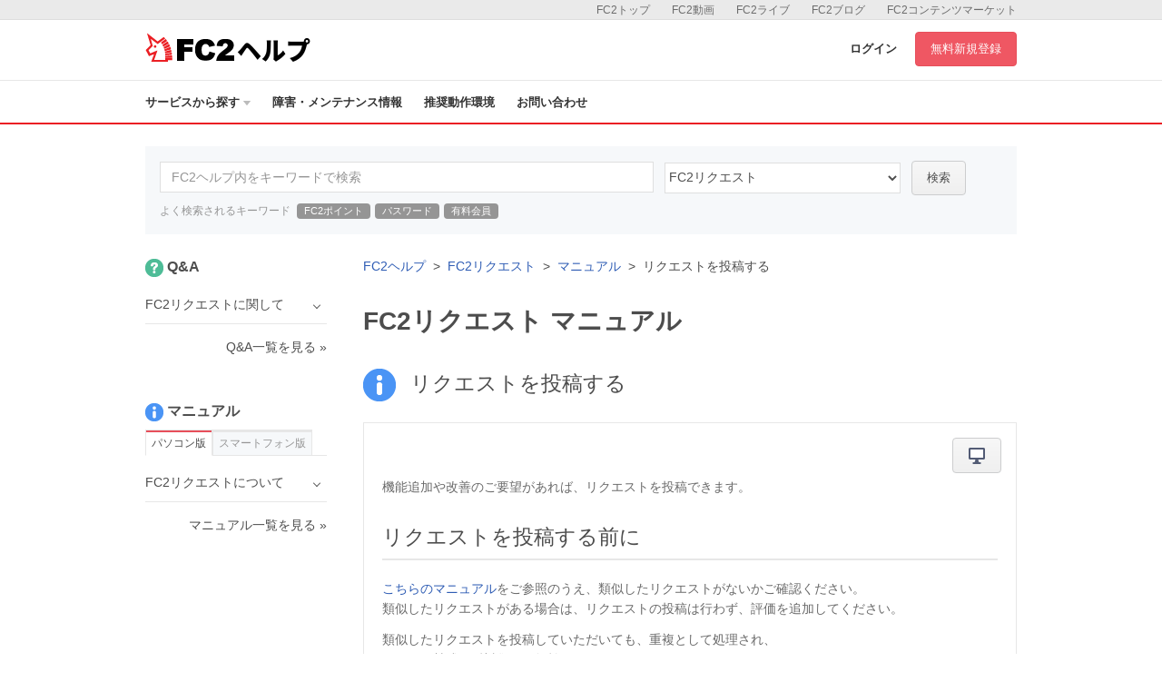

--- FILE ---
content_type: text/html; charset=UTF-8
request_url: https://help.fc2.com/request/manual/group35/506?nc=1
body_size: 24058
content:
<!DOCTYPE html>
<html>

<head>
	<meta http-equiv="X-UA-Compatible" content="IE=edge">
	<meta name="keywords" content="FC2,blog,ブログ,ホームページ,無料,カウンター,掲示板,BBS,レンタルサーバー,ショッピングモール,ショッピングカート,携帯,メールフォーム,アダルト" />
	<meta name="description" content="FC2ヘルプは、FC2ブログ、FC2動画など、FC2が提供するサービスのマニュアル・問い合わせページです。よくある質問やご利用方法の紹介、障害・メンテナンス情報を公開しています。" />

	
	<meta property="og:type" content= "article"  />
	<meta property="og:title" content= "FC2リクエスト | FC2ヘルプ"  />
	<meta property="og:description" content="FC2ヘルプは、FC2ブログ、FC2動画など、FC2が提供するサービスのマニュアル・問い合わせページです。よくある質問やご利用方法の紹介、障害・メンテナンス情報を公開しています。" />
	<meta property="og:image" content="https://help.fc2.com/assets/images/front/ogimage.png" />
	<meta property="og:url" content="https://help.fc2.com/request/manual/group35/506?nc=1" />
	<meta property="og:site_name" content="FC2ヘルプ" />
	
	<meta content="summary" name="twitter:card" />
	<meta content="@fc2info" name="twitter:site" />

	<link rel="shortcut icon" type="image/ico" href="//static.fc2.com/share/image/favicon.ico" />
	
	<link rel="stylesheet" href="//static-id.fc2.com/common/pc/1.0/css/common.css">
	<link rel="stylesheet" href="/assets/css/front/pc/style.css">
	    <link rel="stylesheet" href="/assets/css/lb.lightbox/lightbox.css">

	
	<!--[if lt IE 9]>
        <script src="//static-id.fc2.com/common/pc/1.0/js/jquery/jquery-1.11.3.min.js"></script>
        <script src="//static-id.fc2.com/common/pc/1.0/js/library/html5shiv.min.js"></script>
        <![endif]-->
	<!--[if gt IE 8]><!-->
	<script src="//static-id.fc2.com/common/pc/1.0/js/jquery/jquery-2.1.4.min.js"></script>
	<!--<![endif]-->
	<script src="//static-id.fc2.com/common/pc/1.0/js/common.js"></script>
	<script src="/assets/js/pc/header_dropdown.js"></script>
		<script src="/assets/js/pc/front.js"></script>
		<!-- Google Analytics -->
	<script src="/assets/js/analytics.js"></script>

	<!-- metaTag -->
	

	    <script src="/assets/js/lb.lightbox/lightbox.min.js"></script>
    <script src="/assets/js/ajax/countquestionnaire.js"></script>
    <script>
        $(window).load(function(){
            $('img').each(function(i, img) {
								var parent = $(img).parents().is('a');
                if(!parent && $(img).width() == 480){
                    var src = $(img).attr('src');
                    $(img).wrap("<a href="+ src + " data-lightbox=img" + i + "></a>");
                }
            });
        });
    </script>

	
	    <title>リクエストを投稿する | マニュアル | FC2リクエストヘルプ</title>
</head>

    <body>

    
        <header id="header">
	<nav class="l-service">
		<ul class="l-service-inner">
			<li><a href="http://contents.fc2.com/" target="_blank">FC2コンテンツマーケット</a></li>
			<li><a href="http://blog.fc2.com/" target="_blank">FC2ブログ</a></li>
			<li><a href="http://live.fc2.com/" target="_blank">FC2ライブ</a></li>
			<li><a href="http://video.fc2.com/" target="_blank">FC2動画</a></li>
			<li><a href="http://fc2.com/" target="_blank">FC2トップ</a></li>
		</ul>
	</nav><!-- /.l-service -->

	<div class="l-header">
		<div class="l-header-inner">
			<h1 class="serviceLogo"><a href="/"><i class="unicorn"></i><span>ヘルプ</span></a></h1>
			<div class="l-header-account">
								<a href="https://secure.id.fc2.com/?done=help&switch_language=ja" class="login">ログイン</a>
				<a href="https://secure.id.fc2.com/signup.php?ref=help" target="_blank" class="btn btn-signup">無料新規登録</a>
							</div><!-- /.l-header-account -->
		</div><!-- /.l-header-inner -->
	</div><!-- /.l-header -->

	<nav class="l-gnavi">
		<div class="l-gnavi-inner">
			<ul class="l-gnavi-list">
				<li class="btn-drop-help"><a href="#">サービスから探す<i class="icon-arrow-down"></i></a>
					<div class="l-drop-help">
						<div class="drop-balloon">
							<div class="l-drop-vertical">
								<div class="l-drop-box">
									<p>アカウント・リクエスト</p>
									<ul class="l-drop-list">
										<li><a href="/fc2id/"><i class="base-icon-service-fc2 base-icon-sprite"></i><span>FC2ID</span></a></li>
										<li><a href="/request/"><i class="base-icon-service-fc2 base-icon-sprite"></i><span>FC2リクエスト</span></a></li>
									</ul>
								</div><!-- /.l-drop-box -->
								<div class="l-drop-box">
									<p>ホスティング</p>
									<ul class="l-drop-list">
										<li><a href="/blog/"><i class="base-icon-service-blog base-icon-sprite"></i><span>FC2ブログ</span></a></li>
										<li><a href="/web/"><i class="base-icon-service-web base-icon-sprite"></i><span>FC2ホームページ</span></a></li>
										<li><a href="/rentalserver/"><i class="base-icon-service-rentalserver base-icon-sprite"></i><span>FC2レンタルサーバー</span></a></li>
										<li><a href="/lite/"><i class="base-icon-service-rentalserver-lite base-icon-sprite"></i><span>FC2レンタルサーバーLite</span></a></li>
									</ul>
								</div><!-- /.l-drop-box -->
								<div class="l-drop-box">
									<p>ストリーミング</p>
									<ul class="l-drop-list">
										<li><a href="/video/"><i class="base-icon-service-video base-icon-sprite"></i><span>FC2動画</span></a></li>
										<li><a href="/livechat/"><i class="base-icon-service-live  base-icon-sprite"></i><span>FC2ライブ</span></a></li>
										<!-- <li><a href="#"><i class="base-icon-service-fc2 base-icon-sprite"></i><span>FC2ライブ占い</span></a></li> -->
										<!-- <li><a href="#"><i class="base-icon-service-snap base-icon-sprite"></i><span>FC2スナップ</span></a></li> -->
									</ul>
								</div><!-- /.l-drop-box -->
							</div><!-- /.l-drop-vertical -->
							<div class="l-drop-vertical">
								<div class="l-drop-box">
									<p>SNS</p>
									<ul class="l-drop-list">
										<li><a href="/summary/"><i class="base-icon-service-summary base-icon-sprite"></i><span>FC2まとめ</span></a></li>
										<li><a href="/novel/"><i class="base-icon-service-novel base-icon-sprite"></i><span>FC2小説</span></a></li>
										<!-- <li><a href="#"><i class="base-icon-service-talk base-icon-sprite"></i><span>FC2Talk</span></a></li> -->
									</ul>
								</div><!-- /.l-drop-box -->
								<div class="l-drop-box">
									<p>Eコマース</p>
									<ul class="l-drop-list">
										<li><a href="/cart/"><i class="base-icon-service-cart base-icon-sprite"></i><span>FC2ショッピングカート</span></a></li>
										<li><a href="/mall/"><i class="base-icon-service-mall base-icon-sprite"></i><span>FC2ショッピングモール</span></a></li>
										<li><a href="/contentsmarket/"><i class="base-icon-service-contents base-icon-sprite"></i><span>FC2コンテンツマーケット</span></a></li>
									</ul>
								</div><!-- /.l-drop-box -->
							</div><!-- /.l-drop-vertical -->
							<div class="l-drop-vertical">
								<div class="l-drop-box">
									<p>ツール</p>
									<ul class="l-drop-list">
										<li><a href="/domain/"><i class="base-icon-service-domain base-icon-sprite"></i><span>FC2ドメイン</span></a></li>
										<li><a href="/form/"><i class="base-icon-service-form base-icon-sprite"></i><span>FC2メールフォーム</span></a></li>
										<li><a href="/textad/"><i class="base-icon-service-textad base-icon-sprite"></i><span>FC2テキストアド</span></a></li>
										<li><a href="/affiliate/"><i class="base-icon-service-affiliate base-icon-sprite"></i><span>FC2アフィリエイト</span></a></li>
										<li><a href="/counter/"><i class="base-icon-service-counter base-icon-sprite"></i><span>FC2カウンター</span></a></li>
										<li><a href="/bbs/"><i class="base-icon-service-bbs base-icon-sprite"></i><span>FC2掲示板</span></a></li>
										<li><a href="/ranking/"><i class="base-icon-service-ranking base-icon-sprite"></i><span>FC2アクセスランキング</span></a></li>
										<li><a href="/clap/"><i class="base-icon-service-clap base-icon-sprite"></i><span>FC2拍手</span></a></li>
										<li><a href="/wiki/"><i class="base-icon-service-wiki base-icon-sprite"></i><span>FC2WIKI</span></a></li>
										<li><a href="/blogranking/"><i class="base-icon-service-blogranking base-icon-sprite"></i><span>FC2ブログランキング</span></a></li>
										<!-- <li><a href="#"><i class="base-icon-service-fc2 base-icon-sprite"></i><span>FC2ねとらじ</span></a></li> -->
									</ul>
								</div><!-- /.l-drop-box -->
							</div><!-- /.l-drop-vertical -->
						</div><!-- /.l-drop-balloon -->
					</div><!-- /.l-drop-help -->
				</li>
				<li><a href="http://fc2support.blog85.fc2.com" target="_blank">障害・メンテナンス情報</a></li>
				<li><a href="/requirements/">推奨動作環境</a></li>
				<li><a  href="/request/inquiry/" >お問い合わせ</a></li>
			</ul>
		</div><!-- /.l-gnavi-inner -->
	</nav><!-- /.l-gnavi -->
</header><!-- /header -->

    <div class="l-contets">
        
                <section class="search-box">
	<form method="get" action="/search/manual/ja" class="search-box-form">
		<input type="text" name="q" class="search-box-inputText" placeholder="FC2ヘルプ内をキーワードで検索">
		<select class="search-box-select" name="service_id">
			<option value="">すべてのサービス</option>
						37
									<option value="1" >FC2ID</option>
						<option value="37"  selected >FC2リクエスト</option>
						<option value="2" >FC2ブログ</option>
						<option value="4" >FC2ホームページ</option>
						<option value="60" >FC2レンタルサーバー</option>
						<option value="40" >FC2レンタルサーバーLite</option>
						<option value="10" >FC2動画</option>
						<option value="45" >FC2ライブ</option>
						<option value="67" >FC2まとめ</option>
						<option value="13" >FC2小説</option>
						<option value="7" >FC2ショッピングカート</option>
						<option value="8" >FC2ショッピングモール</option>
						<option value="52" >FC2コンテンツマーケット</option>
						<option value="6" >FC2ドメイン</option>
						<option value="14" >FC2メールフォーム</option>
						<option value="42" >FC2テキストアド</option>
						<option value="24" >FC2アフィリエイト</option>
						<option value="3" >FC2カウンター</option>
						<option value="12" >FC2掲示板</option>
						<option value="21" >FC2アクセスランキング</option>
						<option value="16" >FC2拍手</option>
						<option value="25" >FC2WIKI</option>
						<option value="15" >FC2ブログランキング</option>
					</select>
		<button class="btn btn-default" type="submit">検索</button>
	</form>
	<p class="search-box-keyword">
		<span>よく検索されるキーワード</span>
		<a href="/search/manual?q=FC2ポイント&service_id=37">FC2ポイント</a>
		<a href="/search/manual?q=パスワード&service_id=37">パスワード</a>
		<a href="/search/manual?q=有料会員&service_id=37">有料会員</a>
	</p>
</section><!-- /search-box -->

        <div class="l-main">
            <div class="l-main-right">
                <ol class="breadcrumb">
                    <li><a href="/">FC2ヘルプ</a></li>
                    <li><a href="/request/ja">FC2リクエスト</a></li>
                    <li><a href="/request/manual/ja">マニュアル</a></li>
                    <li>リクエストを投稿する</li>
                </ol>

                <h2 class="ttl-pageHeader">FC2リクエスト マニュアル</h2>
                <h3 class="ttl-contentsHeader"><i class="icon icon-manual-lg"></i><span class="ml-16">リクエストを投稿する</span></h3>
                <section class="l-main-box">
                    <section class="manual-body-container">
                        <!-- PC版 -->
                                                <div class="clearfix">
                            <div class="manual-drop">
                                <button class="manual-drop-btn btn btn-default" type="button"><i class="icon icon-pc"></i></button>

                                <div class="l-manual-drop">
                                    <div class="manual-drop-balloon" href="#">
                                        <p class="manual-drop-text">現在パソコン版のマニュアルを表示中</p>
                                                                                    <a href="/request/manual/group35/2091/ja?nc=1" class="">スマートフォン版を表示 &raquo;</a>
                                                                            </div>
                                </div>
                            </div>
                        </div>
                                                <p>機能追加や改善のご要望があれば、リクエストを投稿できます。</p>

<h2>リクエストを投稿する前に</h2>

<p style="clear:both"><span style="color: rgb(106, 106, 106); line-height: 19.6000003814697px;"><a href="//help.fc2.com/request/manual/group35/505" target="_blank">こちらのマニュアル</a>をご参照のうえ、類似したリクエスト</span>がないかご確認ください。<br>
類似したリクエストがある場合は、リクエストの投稿は行わず、評価を追加してください。</p>

<p style="clear:both">類似したリクエストを投稿していただいても、重複として処理され、<br>
すべての賛成／反対集票が無効となります。</p>

<p style="clear:both">また、バグ、セキュリティー脆弱性などは、FC2リクエストでは対応できません。<br>
<span style="color: rgb(106, 106, 106); line-height: 19.6000003814697px;"><a href="//help.fc2.com/inquiry" target="_blank">こちら</a>から、</span>お困りの現象が発生しているサービスの窓口へお問い合わせください。<br>
※お問い合わせいただく際は、<span style="color: rgb(106, 106, 106); line-height: 19.6000003814697px;">ご登録内容や発生手順などの詳細を添えてください。</span></p>

<h2 style="clear: both;">リクエストの追加方法</h2>

<h3>1.リクエスト投稿画面を開く</h3>

<p>FC2にログインしていただき、<br>
画面上部の「リクエストの投稿」をクリックしてください。</p>

<h3>2.内容を入力する</h3>

<p>タイトル、内容を入力し、サービス名・カテゴリーを選択してください。<br>
サービス名は、適切なものを選択してください。</p>

<p>内容が入力できたら、「確認画面」ボタンをクリックしてください。</p>

<h3>3.リクエストを投稿する</h3>

<p>リクエスト内容、並びに注意事項をご確認ください。<br>
問題がなければ、「注意事項に同意する」にチェックしていただき、<br>
「投稿」ボタンをクリックしてください。</p>

<p>これでリクエスト投稿が完了です 。</p>

<div class="hint_ja">
<p>投稿いただきましたリクエストは実装されない場合もありますので、あらかじめご了承ください。</p>

<p>不適切なリクエストは削除させていただく場合があります。</p>
</div>

<p style="clear:both">&nbsp;</p>

                    </section><!-- /manual-body-container -->
                    <p class="text-right"><a href="/request/manual/ja" class="text-base">マニュアル一覧を見る &raquo;</a></p>
                                    </section><!-- /l-main-box -->

                
                <section class="l-main-box">
                    <h3 class="ttl-contentsHeader">お問い合わせ</h3>
                    <div class="borderBox text-center">
                        <p class="borderBox-text fontSize-sm text-muted">ヘルプをご覧になっても問題が解決されない場合は、サポートへお問い合わせください。</p>
                        <a class="btn btn-primary btn-lg mb-16" href="/request/inquiry/">FC2リクエストに関するお問い合わせはこちら</a>
                    </div><!-- /borderBox -->
                </section><!-- /l-main-box -->
            </div><!-- /l-main-right -->

            
                            <div class="l-sidebar">
                    <section class="sidebar">
                <h4 class="sidebar-ttl"><i class="icon icon-qa-sm"></i><span class="ml-4">Q&amp;A</span></h4>
                <ul class="sidebar-list">
                                                                        <li class="sidebar-list-item">
                                <span class="toggle">FC2リクエストに関して</span>
                                <ul class="sidebar-subList">
                                                                            <li class="sidebar-subList-item"><a href="/request/qa/group210/1603">FC2リクエストってなんですか？</a></li>
                                                                            <li class="sidebar-subList-item"><a href="/request/qa/group210/1604">リクエストの投稿・評価は誰でもできますか？</a></li>
                                                                            <li class="sidebar-subList-item"><a href="/request/qa/group210/634">不具合やバグも報告できますか？</a></li>
                                                                    </ul>
                            </li>
                                                            </ul>
                <p class="text-right"><a href="/request/qa/ja" class="text-base">Q&amp;A一覧を見る &raquo;</a></p>
            </section>
                            <section>
                <h4 class="sidebar-ttl"><i class="icon icon-manual-sm"></i><span class="ml-4">マニュアル</span></h4>
                <ul class="tab tab-default mb-8">
                                            <li class="tab-item tab-sm is-selected" for="side_pc_manual">
                            <a>パソコン版</a>
                        </li>
                                                                <li class="tab-item tab-sm" for="side_sp_manual">
                            <a>スマートフォン版</a>
                        </li>
                                    </ul>
                                    <ul class="side-tab-list sidebar-list" id="side_pc_manual">
                                                    <li class="sidebar-list-item">
                                <span class="toggle">FC2リクエストについて</span>
                                <ul class="sidebar-subList">
                                                                            <li class="sidebar-subList-item"><a href="/request/manual/group35/505?nc=1">投稿されているリクエストを確認する</a></li>
                                                                            <li class="sidebar-subList-item"><a href="/request/manual/group35/506?nc=1">リクエストを投稿する</a></li>
                                                                    </ul>
                            </li>
                                            </ul>
                
                                    <ul class="side-tab-list sidebar-subList" id="side_sp_manual">
                                                        <li class="sidebar-list-item">
                                    <span class="toggle">FC2リクエストについて</span>
                                    <ul class="sidebar-subList">
                                                                                    <li class="sidebar-subList-item"><a href="/request/manual/group35/2090?nc=1">投稿されているリクエストを確認する</a></li>
                                                                                    <li class="sidebar-subList-item"><a href="/request/manual/group35/2091?nc=1">リクエストを投稿する</a></li>
                                                                            </ul>
                                </li>
                                            </ul>
                
                <p class="text-right"><a href="/request/manual/ja" class="text-base">マニュアル一覧を見る &raquo;</a></p>
            </section>
            </div><!-- /.l-sidebar -->

        </div><!-- /l-main -->
    </div><!-- /l-contets -->


                <footer>
            <div class="l-footer" id="js-footer-fixed">
                <div class="l-footer-inner">
                    <div class="l-footer-row1">
                        <h3 class="serviceLogo"><a href="//help.fc2.com/"><i class="unicorn"></i><span>ヘルプ</span></a></h3>
                        <ul class="l-footer-row1List">
                            <li><a href="//help.fc2.com/" target="_blank">ヘルプ</a></li>
                            <li><a href="http://fc2information.blog.fc2.com/" target="_blank">インフォメーション</a></li>
                            <li><a href="http://request.fc2.com/search_wish.php?ct1=0" target="_blank">リクエスト</a></li>
                            <li><a href="//help.fc2.com/common/tos/ja" target="_blank">利用規約</a></li>
                            <li><a href="http://fc2support.blog85.fc2.com/" target="_blank">障害情報</a></li>
                        </ul>
                    </div><!-- /.l-footer-row1 -->

                    <div class="l-footer-row2">
                        <div class="l-footer-row2Inner">
                            <ul class="l-footer-row2List">
                                <li><a href="http://fc2.com/" target="_blank">FC2トップ</a></li>
                                <li><a href="//help.fc2.com/inquiry" target="_blank">お問い合わせ</a></li>
                                <li><a href="http://fc2.com/company.html" target="_blank">会社概要</a></li>
                                <li><a href="//help.fc2.com/privacy/tos/ja" target="_blank">プライバシーポリシー</a></li>
                                <li><a href="//help.fc2.com/copyrights/tos/ja" target="_blank">著作権ガイドライン</a></li>
                                <li><a href="http://fc2.com/ja/sales.html" target="_blank">広告掲載</a></li>
                            </ul>
                        </div><!-- /.l-footer-row2Inner -->

                                            </div><!-- /.l-footer-row2 -->

                    <div class="l-footer-row3">
                        <p class="copyright"><small>Copyright(c)1999 FC2, Inc. All Rights Reserved.</small></p>
                        <a href="https://twitter.com/fc2info" class="twitter-follow-button" data-show-count="false" data-lang="ja">@fc2infoさんをフォロー</a>
                        <script>!function(d,s,id){var js,fjs=d.getElementsByTagName(s)[0],p=/^http:/.test(d.location)?'http':'https';if(!d.getElementById(id)){js=d.createElement(s);js.id=id;js.src=p+'://platform.twitter.com/widgets.js';fjs.parentNode.insertBefore(js,fjs);}}(document, 'script', 'twitter-wjs');</script>
                    </div><!-- /.l-footer-row3 -->

                    <div class="pagetop" id="js-pagetop">
                        <a href="#header" title="このページの先頭へ">このページの先頭へ</a>
                    </div><!-- /.pagetop -->

                </div><!-- /.l-footer-inner -->
            </div><!-- /.l-footer -->
        </footer>
    
    </body>
    </html>


--- FILE ---
content_type: application/javascript
request_url: https://help.fc2.com/assets/js/pc/header_dropdown.js
body_size: 581
content:
//------------------------------------------------------------------------------------------------------------------------------
//  ヘッダードロップダウンメニュー
//------------------------------------------------------------------------------------------------------------------------------

$(function() {
$('.btn-drop-help').on({
    'mouseenter': function() {
    $('.l-drop-help').fadeToggle('fast');
    },
    'mouseleave': function() {
    $('.l-drop-help').hide();
    },
    'click': function() {
    $('.l-drop-help').fadeToggle('fast');
    }
  });
});


--- FILE ---
content_type: text/plain
request_url: https://www.google-analytics.com/j/collect?v=1&_v=j102&a=451861446&t=pageview&_s=1&dl=https%3A%2F%2Fhelp.fc2.com%2Frequest%2Fmanual%2Fgroup35%2F506%3Fnc%3D1&ul=en-us%40posix&dt=%E3%83%AA%E3%82%AF%E3%82%A8%E3%82%B9%E3%83%88%E3%82%92%E6%8A%95%E7%A8%BF%E3%81%99%E3%82%8B%20%7C%20%E3%83%9E%E3%83%8B%E3%83%A5%E3%82%A2%E3%83%AB%20%7C%20FC2%E3%83%AA%E3%82%AF%E3%82%A8%E3%82%B9%E3%83%88%E3%83%98%E3%83%AB%E3%83%97&sr=1280x720&vp=1280x720&_u=IEBAAEABAAAAACAAI~&jid=1469903662&gjid=1681984082&cid=740743282.1768652757&tid=UA-64475381-1&_gid=1411399797.1768652757&_r=1&_slc=1&z=1549911879
body_size: -449
content:
2,cG-G5FTGHSST5